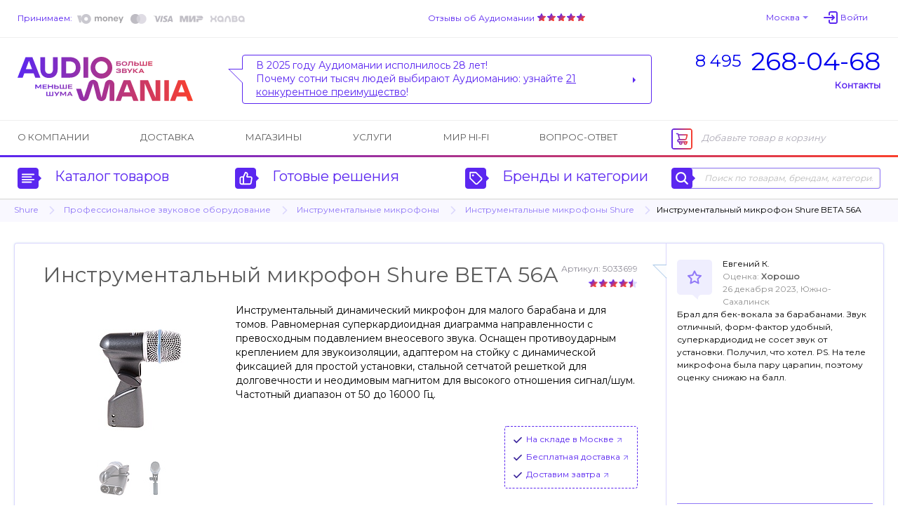

--- FILE ---
content_type: text/html; charset=UTF-8
request_url: https://www.audiomania.ru/instrumentalnyj_mikrofon/shure/shure_beta_56a.html
body_size: 14281
content:
<!DOCTYPE html>
<html>
<head>
	<title>Shure BETA 56A - инструментальный микрофон | Купить в магазине Аудиомания</title>
	<meta name="Description" content="Инструментальный микрофон Shure BETA 56A по цене 17 900 руб. Подробное описание и характеристики модели, отзывы покупателей, тесты, статьи и обзоры на нашем сайте. Доставка по всей России, салоны в Москве. Тел. (495) 268-04-68">
	<meta name="Keywords" content="Shure, BETA, 56A, инструментальный, микрофон, Купить, магазине, Аудиомания, Инструментальный, цене, 17, 900, руб, Подробное, описание, характеристики, модели, отзывы, покупателей, тесты, статьи, обзоры, нашем, сайте, Доставка, всей, России, салоны, Москве">
	<meta name="format-detection" content="telephone=no"/>
	<meta http-equiv="imagetoolbar" content="no"/>
	<meta http-equiv="Content-Type" content="text/html; charset=utf-8"/>
	<link rel="shortcut icon" type="image/x-icon" href="//img.audiomania.ru/favicon.ico"/>
	<link rel="canonical" href="https://www.audiomania.ru/instrumentalnyj_mikrofon/shure/shure_beta_56a.html"/>
	<link rel="alternate" media="only screen and (max-width: 640px)" href="https://m.audiomania.ru/instrumentalnyj_mikrofon/shure/shure_beta_56a.html">
	<link rel="apple-touch-icon" sizes="180x180" href="//img.audiomania.ru/imgs/apple-touch-icon.png">
	<link rel="icon" type="image/png" sizes="192x192" href="//img.audiomania.ru/imgs/android-chrome-192x192.png">
	<link rel="manifest" href="/manifest.json">
	<meta property="og:title" content="Инструментальный микрофон Shure BETA 56A"/>
	<meta property="og:url" content="https://www.audiomania.ru/instrumentalnyj_mikrofon/shure/shure_beta_56a.html"/>
	<meta property="og:site_name" content="Аудиомания - Хороший звук от А до Я"/>
	<meta property="og:type" content="website"/>
	<meta property="og:image" content="https://img.audiomania.ru/pics/goods/big/shure-beta-56a1.jpg"/>
	<link href='https://fonts.googleapis.com/css?family=Montserrat' rel='stylesheet'>
	<link rel="stylesheet" type="text/css" href="//img.audiomania.ru/css/v5/common.css?89"/>
	<link rel="stylesheet" type="text/css" href="//img.audiomania.ru/css/v5/v4.css?167"/>
	<link rel="stylesheet" type="text/css" href="//img.audiomania.ru/css/v5/content/card.css?26"/>
	<link rel="stylesheet" href="//img.audiomania.ru/css/v5/plugins/jquery.fancybox.css?v=2.1.5" media="screen">
	<!--[if IE 7]><link rel="stylesheet" type="text/css" href="//img.audiomania.ru/css/v5/fix/ie7.css?1" /><![endif]-->
	<!--[if IE 8]><link rel="stylesheet" type="text/css" href="//img.audiomania.ru/css/v5/fix/ie8.css" /><![endif]-->
	<!--[if IE 9]><link rel="stylesheet" type="text/css" href="//img.audiomania.ru/css/v5/fix/ie9.css" /><![endif]-->
	<script type="text/javascript" src="//img.audiomania.ru/js/jquery-1.10.2.min.js"></script>
	<script type="text/javascript" src="//img.audiomania.ru/js/plugins/jquery-scrolltofixed-min.js"></script>
	<script type="text/javascript" src="//img.audiomania.ru/js/plugins/jquery.scrollTo.min.js"></script>
	<script type="text/javascript" src="//img.audiomania.ru/js/plugins/jquery.fancybox.pack.js?v=2.1.5"></script>	
	<script type="text/javascript" src="//img.audiomania.ru/js/plugins/slider.js?1"></script>
	<script type="text/javascript" src="//img.audiomania.ru/js/plugins/layout.js?123"></script>
	<script type="text/javascript" src="//img.audiomania.ru/js/plugins/content.js?2"></script>
	<script type="text/javascript" src="//img.audiomania.ru/js/plugins/tooltip.js"></script>
	<script type="text/javascript" src="//img.audiomania.ru/js/plugins/combobox.js"></script>
	<script type="text/javascript" src="//img.audiomania.ru/js/content/v4.js?292"></script>
	<script type="text/javascript" src="//img.audiomania.ru/js/content/card.js"></script>
	<script src="//code.jivo.ru/widget/oMqXEJzRyz" async></script>
	<script type="text/javascript" async src="https://searchcdn2.leadrive.me/c/am2/bundle.js"></script>
	<script type="text/javascript">
	var yaParams = {}; var yaCounter79823 = 1;
	(function(m,e,t,r,i,k,a){m[i]=m[i]||function(){(m[i].a=m[i].a||[]).push(arguments)};
	m[i].l=1*new Date();
	for (var j = 0; j < document.scripts.length; j++) {if (document.scripts[j].src === r) { return; }}
	k=e.createElement(t),a=e.getElementsByTagName(t)[0],k.async=1,k.src=r,a.parentNode.insertBefore(k,a)})
	(window, document, 'script', 'https://mc.yandex.ru/metrika/tag.js', 'ym');
	ym(79823, 'init', { clickmap:true, trackLinks:true, accurateTrackBounce:true, webvisor:true, ecommerce:'dataLayer', params:window.yaParams||{ } });
	</script>
	<script>(function(w,d,s,l,i){w[l]=w[l]||[];w[l].push({'gtm.start':new Date().getTime(),event:'gtm.js'});var f=d.getElementsByTagName(s)[0],j=d.createElement(s),dl=l!='dataLayer'?'&l='+l:'';j.async=true;j.src='https://www.googletagmanager.com/gtm.js?id='+i+dl;f.parentNode.insertBefore(j,f);})(window,document,'script','dataLayer','GTM-WB92P4');</script>
	<script async="true" type="text/javascript" src="//www.gdeslon.ru/landing.js"></script>
	<script>var _am_region_set='2|Москва|false';</script>
</head>
<body>
<noscript><div><img src="//mc.yandex.ru/watch/79823" style="position:absolute;left:-9999px;" /></div></noscript>
<noscript><iframe src="https://www.googletagmanager.com/ns.html?id=GTM-WB92P4" height="0" width="0" style="display:none;visibility:hidden"></iframe></noscript>
	<div id="fixed-menu">
		<div id="fixed-menu-content">
			<div class="layout clearfix">
				<div class="right-side-basket">
					<ul class="align-justify">
						<li class="cart-empty"><span class="icon-cart-empty rounded-angles"></span>Корзина</li>
						<li class="cart-not-empty" style="display:none;">
							<span class="icon-cart-not-empty"></span>
							<b class="basket-sum">0</b> руб.
							<a class="button blue-button-gradient transition-fast" href="https://www.audiomania.ru/shop/view_basket.html">Оформить заказ</a>
						</li>
					</ul>
				</div>
				<div class="left-side-menu">
					<ul class="align-justify">
						<li>
							<a id="fixed-logo" href="/"></a>
							<span id="fixed-phone" class="phone-msk"><a href="tel:84952680468"><sup>8 495</sup><b>268-04-68</b></a></span>
						</li>
						<li><a id="fixed-catalog-categories-link" class="link-blue-invert transition-faster"><span class="icon-catalog-fixed"></span>Каталог</a></li>
						<li><a id="fixed-search-link" class="link-blue-invert transition-faster"><span class="icon-search-fixed"></span>Поиск</a></li>
						<li><a id="user-profile-link" class="link-blue-invert transition-faster" href="https://www.audiomania.ru/shop/my_orders.html"><span class="icon-user-fixed"></span>Мой кабинет</a></li>
											</ul>
				</div>
			</div>
		</div>
		
		<div id="fixed-catalog-categories" class="slide-menu">
			<div class="layout">
				<ul class="slide-menu-items">
				<li class=rt1><a class="rounded-angles transition-faster" href="/hi-fi_akustika/"><span>Акустические системы</span></a></li>
<li class=rt2><a class="rounded-angles transition-faster" href="/usiliteli/"><span>Усилители</span></a></li>
<li class=rt4><a class="rounded-angles transition-faster" href="/cd_proigryvateli_i_transporty/"><span>CD-проигрыватели и транспорты</span></a></li>
<li class=rt15><a class="rounded-angles transition-faster" href="/setevoy_proigryvatel/"><span>Сетевые проигрыватели</span></a></li>
<li class=rt502><a class="rounded-angles transition-faster" href="/vinyl/"><span>Виниловые проигрыватели и аксессуары</span></a></li>
<li class=rt999776><a class="rounded-angles transition-faster" href="/vinilovye_plastinki/"><span>Виниловые пластинки</span></a></li>
<li class=rt999784><a class="rounded-angles transition-faster" href="/vintazhnye_plastinki/"><span>Винтажные виниловые пластинки</span></a></li>
<li class=rt505><a class="rounded-angles transition-faster" href="/aksessuary_dlya_plastinok/"><span>Всё для виниловых пластинок</span></a></li>
<li class=rt999783><a class="rounded-angles transition-faster" href="/stereokomplekty/"><span>Стереокомплекты</span></a></li>
<li class=rt1001><a class="rounded-angles transition-faster" href="/soundbar/"><span>Саундбары</span></a></li>
<li class=rt999777><a class="rounded-angles transition-faster" href="/dac/"><span>Внешние ЦАПы</span></a></li>
<li class=rt999778><a class="rounded-angles transition-faster" href="/portable_speakers/"><span>Портативные колонки и минисистемы</span></a></li>
<li class=rt999779><a class="rounded-angles transition-faster" href="/naushniki/"><span>Наушники</span></a></li>
<li class=rt999781><a class="rounded-angles transition-faster" href="/portable_hifi/"><span>Портативный Hi-Fi</span></a></li>
<li class=rt1000><a class="rounded-angles transition-faster" href="/mediapleer/"><span>Blu-ray и медиаплееры</span></a></li>
<li class=rt504><a class="rounded-angles transition-faster" href="/av_resivery_i_processory/"><span>AV-ресиверы и процессоры</span></a></li>
<li class=rt142><a class="rounded-angles transition-faster" href="/setevye_filtry_i_razvetviteli/"><span>Сетевые фильтры и разветвители</span></a></li>
<li class=rt11><a class="rounded-angles transition-faster" href="/hi-fi_kabeli_i_razemy/"><span>Кабели и разъёмы</span></a></li>
<li class=rt6><a class="rounded-angles transition-faster" href="/stojki_i_kronshtejny/"><span>Стойки и кронштейны</span></a></li>
<li class=rt5><a class="rounded-angles transition-faster" href="/televizory_i_proektory/"><span>Телевизоры, проекторы и экраны</span></a></li>
<li class=rt10><a class="rounded-angles transition-faster" href="/diy_audio/"><span>«Сделай сам»</span></a></li>
<li class=rt30><a class="rounded-angles transition-faster" href="/koncertnoe_oborudovanie/"><span>Профессиональное звуковое оборудование</span></a></li>
<li class=rt32><a class="rounded-angles transition-faster" href="/translyatsionnoe_oborudovanie/"><span>Трансляционное оборудование</span></a></li>
<li class=rt31><a class="rounded-angles transition-faster" href="/studijnoe_oborudovanie/"><span>Студийное оборудование</span></a></li>
<li class=rt26><a class="rounded-angles transition-faster" href="/zvuk_dlya_striminga_i_blogerov/"><span>Звуковое оборудование для стриминга и блогеров</span></a></li>
<li class=rt33><a class="rounded-angles transition-faster" href="/mikrofony_i_radiosistemy/"><span>Микрофоны и радиосистемы</span></a></li>
<li class=rt34><a class="rounded-angles transition-faster" href="/aksessuary_dlya_pro_audio/"><span>Коммутация и запчасти для профессионального аудио</span></a></li>
<li class=rt20><a class="rounded-angles transition-faster" href="/gitary/"><span>Гитары и гитарное оборудование</span></a></li>
<li class=rt21><a class="rounded-angles transition-faster" href="/klavishnye_instrumenty/"><span>Клавишные и язычковые инструменты</span></a></li>
<li class=rt25><a class="rounded-angles transition-faster" href="/prochie_muzykalnye_instrumenty/"><span>Прочие музыкальные инструменты</span></a></li>
<li class=rt800><a class="rounded-angles transition-faster" href="/suveniry-podarki/"><span>Подарки для любителей музыки</span></a></li>
<li class=rt2000><a class="rounded-angles transition-faster" href="/shop/discount.html"><span>Скидки и акции</span></a></li>
				</ul>
				<div class="clear"></div>
			</div>
		</div>
		<div id="fixed-search" class="slide-menu">
			<div class="layout">
				<form id="search_fixed" action="/search/" method="get">
					<div class="form-block">
						<label>Поиск по товарам, брендам, категориям:</label>
						<div class="catalog-search rounded-angles transition-faster">
							<input id="autocomplete_fix" type="text" class="rounded-angles icon-search-field-fixed" name="sq" placeholder="" />
						</div>
					</div>
					<div class="form-block">
						<input type="submit" class="rounded-angles form-block transition-faster" value="Найти">
					</div>
				</form>
				<div class="clear"></div>
			</div>
		</div>
		<div id="fixed-consultant" class="slide-menu"></div>
		<div class="block-shadow"></div>
	</div>	
	<div id="header">
		<div id="header-top">
			<div class="layout">
				<div id="header-pay">
					<a class="link-blue-light" href="/content/how_to_buy.html#3">Принимаем:</a>
					 
					<img src="//img.audiomania.ru/img/v5/payment-types-v2.png" title="Доступные способы оплаты">
									</div>
				<div id="header-user">
					<div class="drop-down" id="header-city-menu">
						<a class="drop-down-header link-blue-light arrow arrow-size-small-after arrow-blue-light-after arrow-blue-light-top-after arrow-blue-top-after-over transition-faster">Москва</a>
					</div>
						<input type=hidden id=auth-anticache value='a8d1'><a class="absCenterPopUp js-login-form header-user-profile transition-faster"><span class="link-blue-light transition-faster">Войти</span></a>				</div>
				<div id="header-yandex-reviews">
					<a class="link-blue-light" href="/responses/">Отзывы об Аудиомании</a>
					<a href="/responses/"><div class="responses-stars"></div></a>				</div>
				<div class="clear"></div>
			</div>
		</div>
		
				<div id="header-info">
			<div class="layout">
				<a href="/" id="header-info-logo"></a>
				<div id="header-info-phones">
					<div><a href="tel:84952680468"><sup>8 495</sup><span>268-04-68</span></a></div>
										<span class="link-blue to-contact-page transition-faster">Контакты</span>
				</div>
				<div id="header-info-reviews">
					<div class="arrow rounded-angles">
						<span>В 2025 году Аудиомании исполнилось 28 лет!<br>
Почему сотни тысяч людей выбирают Аудиоманию: узнайте <u>21 конкурентное преимущество</u>!</span>
												<a class="arrow arrow-size-small-after arrow-blue-after arrow-blue-left-after" href="/1"></a>
											</div>
				</div>
				<div class="clear"></div>
			</div>
		</div>
		
		<div id="header-menu">
			<div class="layout clearfix">
				<div class="right-side-basket">
					<ul class="align-justify">
						<li class="cart-empty"><span class="icon-cart-empty rounded-angles"></span>Добавьте товар в корзину</li>
						<li class="cart-not-empty" style="display:none;">
							<span class="icon-cart-not-empty"></span>
							<b class="basket-sum">0</b> руб.
							<a class="button blue-button-gradient button-auto-30 transition-fast" href="https://www.audiomania.ru/shop/view_basket.html">Оформить заказ</a>
						</li>
					</ul>
				</div>
				<div class="left-side-menu">
					<ul class="align-justify">
						<li><a class="transition-faster" href="/content/art-1.html">О компании</a></li>
						<li><a class="transition-faster" href="/content/how_to_buy.html#4">Доставка</a></li>
												<li><a class="transition-faster" href="/contact/">Магазины</a></li>
						<li><a class="transition-faster" href="/install/">Услуги</a></li>
						<li><a class="transition-faster" href="/mirhifi/">Мир Hi-Fi</a></li>
						<li><a class="transition-faster" href="/faq/">Вопрос-ответ</a></li>
											</ul>
				</div>
			</div>
		</div>
		
		<div id="header-catalog">
			<div class="layout">
				<a id="header-catalog-categories-link" class="link-blue transition-faster" href="#">
					<span class="rounded-angles blue-icon icon-catalog arrow arrow-size-small-after arrow-blue-left-after">
						<span class="rounded-angles grey-icon-over arrow arrow-size-small-after arrow-grey-left-after arrow-size-middle-before arrow-white-before arrow-white-top-before transition-faster"></span>
					</span>
					Каталог товаров
				</a>
				<a id="header-ready-solutions-link" class="link-blue transition-faster" href="#">
					<span class="rounded-angles blue-icon icon-ready-solutions arrow arrow-size-small-after arrow-blue-left-after">
						<span class="rounded-angles grey-icon-over arrow arrow-size-small-after arrow-grey-left-after arrow-size-middle-before arrow-white-before arrow-white-top-before transition-faster"></span>
					</span>
					Готовые решения
				</a>
				<a id="header-catalog-by-brands-link" class="link-blue transition-faster" href="#">
					<span class="rounded-angles blue-icon icon-catalog-by-brands arrow arrow-size-small-after arrow-blue-left-after">
						<span class="rounded-angles grey-icon-over arrow arrow-size-small-after arrow-grey-left-after arrow-size-middle-before arrow-white-before arrow-white-top-before transition-faster"></span>
					</span>
					Бренды и категории
				</a>
				<div class="catalog-search rounded-angles transition-faster">
					<form id="search_top" action="/search/" method="get">
						<span class="rounded-angles blue-icon blue-icon-click icon-search arrow arrow-size-small-after arrow-blue-left-after button-search"><input type="submit" value="" /></span>
						<input type="text" id="autocomplete" class="rounded-angles" name="sq" placeholder="Поиск по товарам, брендам, категориям" />
					</form>
				</div>
				<div class="clear"></div>
			</div>
		</div>
		<div class="block-shadow"></div>
		<div id="header-catalog-categories" class="slide-menu">
			<div class="layout">
				<ul class="slide-menu-items">
					<li class=rt1><a class="rounded-angles transition-faster" href="/hi-fi_akustika/"><span>Акустические системы</span></a></li>
<li class=rt2><a class="rounded-angles transition-faster" href="/usiliteli/"><span>Усилители</span></a></li>
<li class=rt4><a class="rounded-angles transition-faster" href="/cd_proigryvateli_i_transporty/"><span>CD-проигрыватели и транспорты</span></a></li>
<li class=rt15><a class="rounded-angles transition-faster" href="/setevoy_proigryvatel/"><span>Сетевые проигрыватели</span></a></li>
<li class=rt502><a class="rounded-angles transition-faster" href="/vinyl/"><span>Виниловые проигрыватели и аксессуары</span></a></li>
<li class=rt999776><a class="rounded-angles transition-faster" href="/vinilovye_plastinki/"><span>Виниловые пластинки</span></a></li>
<li class=rt999784><a class="rounded-angles transition-faster" href="/vintazhnye_plastinki/"><span>Винтажные виниловые пластинки</span></a></li>
<li class=rt505><a class="rounded-angles transition-faster" href="/aksessuary_dlya_plastinok/"><span>Всё для виниловых пластинок</span></a></li>
<li class=rt999783><a class="rounded-angles transition-faster" href="/stereokomplekty/"><span>Стереокомплекты</span></a></li>
<li class=rt1001><a class="rounded-angles transition-faster" href="/soundbar/"><span>Саундбары</span></a></li>
<li class=rt999777><a class="rounded-angles transition-faster" href="/dac/"><span>Внешние ЦАПы</span></a></li>
<li class=rt999778><a class="rounded-angles transition-faster" href="/portable_speakers/"><span>Портативные колонки и минисистемы</span></a></li>
<li class=rt999779><a class="rounded-angles transition-faster" href="/naushniki/"><span>Наушники</span></a></li>
<li class=rt999781><a class="rounded-angles transition-faster" href="/portable_hifi/"><span>Портативный Hi-Fi</span></a></li>
<li class=rt1000><a class="rounded-angles transition-faster" href="/mediapleer/"><span>Blu-ray и медиаплееры</span></a></li>
<li class=rt504><a class="rounded-angles transition-faster" href="/av_resivery_i_processory/"><span>AV-ресиверы и процессоры</span></a></li>
<li class=rt142><a class="rounded-angles transition-faster" href="/setevye_filtry_i_razvetviteli/"><span>Сетевые фильтры и разветвители</span></a></li>
<li class=rt11><a class="rounded-angles transition-faster" href="/hi-fi_kabeli_i_razemy/"><span>Кабели и разъёмы</span></a></li>
<li class=rt6><a class="rounded-angles transition-faster" href="/stojki_i_kronshtejny/"><span>Стойки и кронштейны</span></a></li>
<li class=rt5><a class="rounded-angles transition-faster" href="/televizory_i_proektory/"><span>Телевизоры, проекторы и экраны</span></a></li>
<li class=rt10><a class="rounded-angles transition-faster" href="/diy_audio/"><span>«Сделай сам»</span></a></li>
<li class=rt30><a class="rounded-angles transition-faster" href="/koncertnoe_oborudovanie/"><span>Профессиональное звуковое оборудование</span></a></li>
<li class=rt32><a class="rounded-angles transition-faster" href="/translyatsionnoe_oborudovanie/"><span>Трансляционное оборудование</span></a></li>
<li class=rt31><a class="rounded-angles transition-faster" href="/studijnoe_oborudovanie/"><span>Студийное оборудование</span></a></li>
<li class=rt26><a class="rounded-angles transition-faster" href="/zvuk_dlya_striminga_i_blogerov/"><span>Звуковое оборудование для стриминга и блогеров</span></a></li>
<li class=rt33><a class="rounded-angles transition-faster" href="/mikrofony_i_radiosistemy/"><span>Микрофоны и радиосистемы</span></a></li>
<li class=rt34><a class="rounded-angles transition-faster" href="/aksessuary_dlya_pro_audio/"><span>Коммутация и запчасти для профессионального аудио</span></a></li>
<li class=rt20><a class="rounded-angles transition-faster" href="/gitary/"><span>Гитары и гитарное оборудование</span></a></li>
<li class=rt21><a class="rounded-angles transition-faster" href="/klavishnye_instrumenty/"><span>Клавишные и язычковые инструменты</span></a></li>
<li class=rt25><a class="rounded-angles transition-faster" href="/prochie_muzykalnye_instrumenty/"><span>Прочие музыкальные инструменты</span></a></li>
<li class=rt800><a class="rounded-angles transition-faster" href="/suveniry-podarki/"><span>Подарки для любителей музыки</span></a></li>
<li class=rt2000><a class="rounded-angles transition-faster" href="/shop/discount.html"><span>Скидки и акции</span></a></li>
				</ul>
				<div class="clear"></div>
			</div>
		</div>
		<div id="header-ready-solutions" class="slide-menu">
			<div class="layout">
				<ul class="slide-menu-items">
				<li class=rd1><a class="rounded-angles transition-faster" href="/ready/home_theatre.html"><span>Домашний кинотеатр</span></a></li><li class=rd5><a class="rounded-angles transition-faster" href="/ready/stereo.html"><span>Стереосистемы <nobr>для дома</nobr></span></a></li><li class=rd3><a class="rounded-angles transition-faster" href="/ready/hifi_for_computer.html"><span>Hi-Fi звук с компьютера</span></a></li><li class=rd4><a class="rounded-angles transition-faster" href="/ready/hifi_from_smartphone.html"><span>Hi-Fi звук со смартфона</span></a></li><li class=rd10><a class="rounded-angles transition-faster" href="/ready/wireless_music.html"><span>Музыка без проводов</span></a></li><li class=rd6><a class="rounded-angles transition-faster" href="/ready/inwall_allweather.html"><span>Встраиваемые и уличные решения</span></a></li><li class=rd8><a class="rounded-angles transition-faster" href="/ready/design_solutions.html"><span>Дизайнерские решения</span></a></li><li class=rd9><a class="rounded-angles transition-faster" href="/ready/club_bar_restaraunt.html"><span>Звук для ресторана, клуба, бара</span></a></li>								<li class=rt999783><a class="rounded-angles transition-faster" href="/stereokomplekty/"><span>Стереокомплекты</span></a></li>
				<li class=rt100><a class="rounded-angles transition-faster" href="/shop/cat-100.html"><span>Профессиональное аудио</span></a></li>
				<li class=rt999782><a class="rounded-angles transition-faster" href="/muzykalnye_intrumenty/"><span>Музыкальные инструменты и аппаратура</span></a></li>
				</ul>
				<div class="clear"></div>
			</div>
		</div>
		<div id="header-catalog-by-brands" class="slide-menu">
			<div class="layout">
				<form class="default-form" action="" method="post">
					<div class="form-block">
						<label for="products-list">Тип товара:
							<select multiple class="combobox" name="product" id="products-list"><option value=''>Любой</option></select>
						</label>
					</div>
					<a href="#" class="form-block invert-button icon-invert"></a>
					<div class="form-block">
						<label for="brands-list"><span>Бренд:</span>
							<select multiple class="combobox" name="brand" id="brands-list"><option value=''>Любой</option></select>
						</label>
					</div>
					<button class="form-block light-blue-button-gradient rounded-angles transition-faster" type="submit">Выберите</button>
				</form>
				<div class="clear"></div>
			</div>
		</div>
		<div id="header-consultant" class="slide-menu"></div>
				
	
	<div class="block-bread-crumbs2"><div class="layout"><ul class="clearfix"><li><a href="/shop/shure.html" class="link-blue-light transition-fast">Shure</a><li class="root"><a href="/koncertnoe_oborudovanie/" class="link-blue-light transition-fast">Профессиональное звуковое оборудование</a><li><a href="/instrumentalnyj_mikrofon/" class="link-blue-light transition-fast">Инструментальные микрофоны</a><li><a href="/instrumentalnyj_mikrofon/shure/" class="link-blue-light transition-fast">Инструментальные микрофоны Shure</a><li class="active">Инструментальный микрофон Shure BETA 56A</li></ul></div></div>	
	</div>
	<div class="layout">
	<div id="content" itemscope itemtype="http://schema.org/Product"><input type=hidden class=ym_detail_products value='5033699||Инструментальный микрофон Shure BETA 56A||Shure{332}||Профессиональное звуковое оборудование{30}/Инструментальные микрофоны{100219}||17900.00'>
			<div class="block-goods-card-v3 clearfix">
				<div class="goods-item am-item-card" id="group_383996">
					<div class="top-line clearfix">
						<div class="item-name-head3"><h1 itemprop="name">Инструментальный микрофон Shure BETA 56A</h1></div>
						<meta itemprop="description" content="Инструментальный динамический микрофон для малого барабана и для томов. Равномерная суперкардиоидная диаграмма направленности с превосходным подавлением внеосевого звука. Оснащен противоударным креплением для звукоизоляции, адаптером на стойку с динамической фиксацией для простой установки, стальной сетчатой решеткой для долговечности и неодимовым магнитом для высокого отношения сигнал/шум. Частотный диапазон от 50 до 16000 Гц."/><meta itemprop="brand" content="Shure"/><div class="item-additional-info"><span data-real-pid="5033699" name="pa_234273" class="sku">Артикул: 5033699</span><span title="На основании 1 мнения и 1 отзыва" class="rating rating-group-stars rating-9"></span></div>					</div>
					
					<div class="clearfix">
						<div class="block-am-images">
							<div class="goods-big-image2">
								<a class="fancybox" rel="group" title="Инструментальный микрофон Shure BETA 56A" href="//img.audiomania.ru/pics/goods/original/s/shure-beta-56a1.jpg"><img itemprop="image" src="//img.audiomania.ru/pics/goods/200/s/shure-beta-56a1.jpg" alt="Инструментальный микрофон Shure BETA 56A"></a></div><div class="goods-tumbs-images"><div class="goods-thumbs-item2 transition-fast"><a class="fancybox" rel="group" title="Инструментальный микрофон Shure BETA 56A" href="//img.audiomania.ru/pics/goods/original/s/shure-beta-56a2.jpg"><img src="//img.audiomania.ru/pics/goods/50/s/shure-beta-56a2.jpg" alt="Инструментальный микрофон Shure BETA 56A"></a></div>
<div class="goods-thumbs-item2 transition-fast"><a class="fancybox" rel="group" title="Инструментальный микрофон Shure BETA 56A" href="//img.audiomania.ru/pics/goods/big/shure-beta-56a3.jpg"><img src="//img.audiomania.ru/pics/goods/50/s/shure-beta-56a3.jpg" alt="Инструментальный микрофон Shure BETA 56A"></a></div></div></div><div class="block-goods-short-description2" itemprop="offers" itemscope itemtype="http://schema.org/Offer"><meta itemprop="priceCurrency" content="RUB"/><meta itemprop="itemCondition" itemtype="http://schema.org/OfferItemCondition" content="http://schema.org/NewCondition"/><div class="goods-short-description"><div class="d">Инструментальный динамический микрофон для малого барабана и для томов. Равномерная суперкардиоидная диаграмма направленности с превосходным подавлением внеосевого звука. Оснащен противоударным креплением для звукоизоляции, адаптером на стойку с динамической фиксацией для простой установки, стальной сетчатой решеткой для долговечности и неодимовым магнитом для высокого отношения сигнал/шум. Частотный диапазон от 50 до 16000 Гц.</div></div><div class="goods-item-options clearfix"><div class="block-goods-options main"></div><div class="block-goods-options additional"><div class="goods-item-option"><div><a name="_5033699" class="absCenterPopUp js-sklad-info link-blue with-arrow-after-light popup"><link itemprop="availability" href="http://schema.org/InStock" />На складе в Москве</a></div></div><div class="goods-item-option"><div class="drop-down"><a name="msk_free_delivery" class="absCenterPopUp js-help drop-down-header link-blue with-arrow-after-light transition-faster">Бесплатная доставка</a></div></div><div class="goods-item-option js-delivery-option"><div class="drop-down"><a name="_5033699" class="absCenterPopUp js-delivery-time drop-down-header link-blue with-arrow-after-light transition-faster">Доставим завтра</a></div></div></div><div class="block-goods-options best-price-block"><a name="_5033699" class="absCenterPopUp js-best-price drop-down-header link-blue transition-faster">Нашли дешевле? Снизим цену!</a></div></div><div class="goods-item-price2">								
								<div class="infopricev2 x1"><span class="striked">21 000 руб.</span><span class="special-price">Цена по акции</span><span class="price-v3 price-sale">17 900</span> <span class="price-suffix price-sale">руб.</span> <span class="type">/ штука</span><meta itemprop="price" content="17900.00"/></div>
							</div>
							
							<div class="buttons"><div class="item-v2"><a name="_5033699" class="absCenterPopUp js-add-to-basket g-id-383996 blue-button-gradient button-140-50 button transition-fast"><span class="cart-v5">Купить</span></a></div>							</div>
												</div>
					</div>
				</div>
				
				<div class="block-card-review"><div class="card-review-item double-size">
							<div class="card-review-user-image"><img src="/img/v5/icon-bubble.png" style="width:50px;" alt=""></div>
							<div class="card-review-user-info">
								<span class="review-user-name">Евгений К.</span><span class="review-user-rating">Оценка: <strong>Хорошо</strong></span><span class="review-user-info">26 декабря 2023, Южно-Сахалинск</span>
							</div>
							<div class="card-review-text clear">Брал для бек-вокала за барабанами. Звук отличный, форм-фактор удобный, суперкардиодид не сосет звук от установки. Получил, что хотел. 

PS. На теле микрофона была пару царапин, поэтому оценку снижаю на балл.</div>
						</div></div>			</div>

						
			<div id="col-right-2-right">
			<div class="block block-dealer-sert"><h2 class="h1-block-header">Сертификат дилера</h2><div class="clearfix"><div class="item-v2 transition-faster"><a href="//img.audiomania.ru/pics/sert/big/shure.jpg" class="fancybox" title="Сертификат дилера Shure"><img src="//img.audiomania.ru/pics/sert/preview/shure.jpg" alt="Сертификат дилера Shure"></a><br>Аудиомания &#151; авторизованный дилер Shure</div></div></div><div class="block block-accessories"><h2 class="h1-block-header">Аксессуары</h2><div class="block-item"><div class="clearfix"><div class="item-v2 transition-faster"><div class="item-img"><a href="/mic_cable/bespeco/bespeco_xcmb_xlr-xlr.html#74532"><img src="//img.audiomania.ru/pics/goods/bespeco_xcmb_xlr-xlr1.jpg" alt="Кабель микрофонный Bespeco XCMB100 (XLR-XLR) 1 m"></a></div><div class="item-name2"><a href="/mic_cable/bespeco/bespeco_xcmb_xlr-xlr.html#74532"><span class="link-blue-invert transition-faster">Кабель микрофонный Bespeco XCMB100 (XLR-XLR) 1 m</span></a></div><div class="item-cost">1 040 руб.</div><div class="buttons"><input type="submit" name="_74532" class="absCenterPopUp js-add-to-basket g-id-448081 light-blue-button-gradient rounded-angles" value="В корзину"></div></div><div class="item-v2 transition-faster"><div class="item-img"><a href="/mic_cable/bespeco/bespeco_xcmb_xlr-xlr.html#74535"><img src="//img.audiomania.ru/pics/goods/bespeco_xcmb_xlr-xlr1.jpg" alt="Кабель микрофонный Bespeco XCMB450 (XLR-XLR) 4.5 m"></a></div><div class="item-name2"><a href="/mic_cable/bespeco/bespeco_xcmb_xlr-xlr.html#74535"><span class="link-blue-invert transition-faster">Кабель микрофонный Bespeco XCMB450 (XLR-XLR) 4.5 m</span></a></div><div class="item-cost">1 580 руб.</div><div class="buttons"><input type="submit" name="_74535" class="absCenterPopUp js-add-to-basket g-id-448081 light-blue-button-gradient rounded-angles" value="В корзину"></div></div><div class="item-v2 transition-faster"><div class="item-img"><a href="/mic_cable/bespeco/bespeco_ncmb.html#74374"><img src="//img.audiomania.ru/pics/goods/bespeco_ncmb_xlr-xlr1.jpg" alt="Кабель микрофонный Bespeco NCMB300 (XLR-XLR) 3 m"></a></div><div class="item-name2"><a href="/mic_cable/bespeco/bespeco_ncmb.html#74374"><span class="link-blue-invert transition-faster">Кабель микрофонный Bespeco NCMB300 (XLR-XLR) 3 m</span></a></div><div class="item-cost">2 920 руб.</div><div class="buttons"><input type="submit" name="_74374" class="absCenterPopUp js-add-to-basket g-id-447987 light-blue-button-gradient rounded-angles" value="В корзину"></div></div><div class="item-v2 transition-faster"><div class="item-img"><a href="/mic_cable/bespeco/bespeco_ncmb.html#74375"><img src="//img.audiomania.ru/pics/goods/bespeco_ncmb_xlr-xlr1.jpg" alt="Кабель микрофонный Bespeco NCMB450 (XLR-XLR) 4.5 m"></a></div><div class="item-name2"><a href="/mic_cable/bespeco/bespeco_ncmb.html#74375"><span class="link-blue-invert transition-faster">Кабель микрофонный Bespeco NCMB450 (XLR-XLR) 4.5 m</span></a></div><div class="item-cost">3 120 руб.</div><div class="buttons"><input type="submit" name="_74375" class="absCenterPopUp js-add-to-basket g-id-447987 light-blue-button-gradient rounded-angles" value="В корзину"></div></div></div></div></div><div class="block block-recommend block-box"><h2 class="h1-block-header block-header-right">Рекомендуем</h2><a class="block-item transition-faster" href="/mic_cable/"><span class="transition-faster">Кабели микрофонные</span>87</a><a class="block-item transition-faster" href="/xlr_connector/"><span class="transition-faster">Разъемы XLR</span>63</a><a class="block-item transition-faster" href="/jack_connector/"><span class="transition-faster">Разъемы Jack</span>41</a><a class="block-item transition-faster" href="/bulk_mic_cable/"><span class="transition-faster">Кабели микрофонные в нарезку</span>31</a><a class="block-item transition-faster" href="/mikrofonnaya_stojka/"><span class="transition-faster">Микрофонные стойки</span>66</a></div><div class="block block-aboutbrand"><h2 class="h1-block-header top-padding">О бренде</h2><div><div class="image-holder"><a href="/shop/shure.html" title="Shure"><img src="//img.audiomania.ru/image/brands/shure.jpg" alt="Shure"></a></div><p>25 апреля 1925 года Sidney N. Shure основал Shure Radio Company – компанию одного человека, продающую наборы радиокомпонентов. Успех сопутствует ему и уже через 3 года в фирме числится 75 сотрудников.

1929 год. В США наступает Великая Депрессия, рынок радиокомпонентов стремительно рушится, на смену приходят готовые радиоприёмники. Компания Shure становится эксклюзивным дистрибьютором небольшого производителя микрофонов.

В 1932 году компания Shure сама становится производителем микрофонов, на тот момент в США, включая Shure, микрофоны производят всего 4 фирмы.  

В 1936 году компания Shure получает свой первый патент на систему крепления микрофонов.</p><a class="block-item transition-faster" href="/shop/shure.html"><span class="transition-faster">Подробнее о бренде Shure</span></a><a class="block-item transition-faster" href="/reviews/shure.html"><span class="transition-faster">Обзоры товаров под маркой Shure (4)</span></a><a class="block-item transition-faster" href="http://www.shure.com/" target="_blank"><span class="transition-faster">Официальный сайт Shure<br><strong>www.shure.com</strong></span></a><div class="block-item transition-faster">Аудиомания &#151; авторизованный дилер <nobr>Shure</nobr></div></div></div><div class="block block-recommend tags-on-group"><h2 class="h1-block-header block-header-right">Теги</h2><div class="rounded-angles"><a class="block-item block-item-2row transition-faster" href="/tag/dinamicheskie_instrumentalnie_mikrofoni/"><span class="transition-faster">Динамические инструментальные микрофоны</span>15</a><a class="block-item block-item-2row transition-faster" href="/tag/instrumentalnie_mikrofoni_dlya_zapisi_perkussii/"><span class="transition-faster">Инструментальные микрофоны для записи перкуссии</span>21</a><a class="block-item block-item-2row transition-faster" href="/tag/instrumentalnie_mikrofoni_dlya_zapisi_udarnih/"><span class="transition-faster">Инструментальные микрофоны для записи ударных</span>30</a><a class="block-item block-item-2row transition-faster" href="/tag/mikrofoni_dlya_gitarnih_kombousiliteley/"><span class="transition-faster">Микрофоны для гитарных комбоусилителей</span>10</a><a class="block-item transition-faster" href="/tag/mikrofoni_dlya_podzvuchki_barabanov/"><span class="transition-faster">Микрофоны для подзвучки барабанов</span>21</a><a class="block-item transition-faster" href="/tag/mikrofoni_dlya_studiy_zvukozapisi/"><span class="transition-faster">Микрофоны для студий звукозаписи</span>65</a><a class="block-item block-item-2row transition-faster" href="/tag/studiynie_instrumentalnie_mikrofoni/"><span class="transition-faster">Студийные инструментальные микрофоны</span>18</a><a class="block-item block-item-2row transition-faster" href="/tag/superkadioidnie_instrumentalnie_mikrofoni/"><span class="transition-faster">Суперкадиоидные инструментальные микрофоны</span>9</a></div></div><div class="block block-print-version"><a rel="nofollow" href="/print/instrumentalnyj_mikrofon/shure/shure_beta_56a.html"><span class="link-blue-light">напечатать данную страницу</span></a></div></div><div id="col-right-2-center"><div class="block-tabs"><div class="tabs"><ul><li class="active"><a class="link-blue-invert" data-tabsId="tabs-1">Описание</a></li><li><a class="link-blue-invert" data-tabsId="tabs-2">Отзывы <span>1</span></a></li><li><a class="link-blue-invert" data-tabsId="tabs-4">Доставка и оплата</a></li><li><a class="link-blue-invert" data-tabsId="tabs-5">Возврат и обмен</a></li></ul></div><div class="tabs-items" id="tabs-1"><div class="block-tabs-item product-description"><h2>Описание инструментального микрофона Shure BETA 56A</h2>
<p align=justify>Специально разработан для ударных и других музыкальных инструментов, компактный дизайн и возможность регулирования положения динамического микрофона Beta 56, делает его в своей области идеальным. Особый частотный диапазон обеспечивает отличное воспроизведение инструментов. Устойчивые суперкардиоидные характеристики позволяют достигнуть отличной изоляции от посторонних шумов и обратной связи. Легко регулируемое крепление, поглощающее случайные удары. Частотный диапазон: от 50 до 16.000 Гц.</p>
<p align=justify>Модель BETA 56 фирмы Shure представляет собой компактный суперкардиоидный динамический микрофон, разработанный для профессионального использования в концертных и студийных условиях. Суперкардиоидная диаграмма направленности во всем рабочем диапазоне частот обеспечивает защиту от паразитной обратной связи и источников внешних помех.</p>
<p align=justify>Встроенный держатель с разъемом XLR упрощает установку и фиксирует микрофон в необходимом положении, даже при резких ударах барабанной палочкой. К типовым применениям микрофона BETA 56 относятся озвучивание и запись том-томов, перкуссионных инструментов, гитарных комбиков, духовых и рожковых инструментов.</p>
<p align=justify>Характеристики:</p>
<p align=justify>• форма частотной характеристики, наиболее подходящая для записи барабанов, инструментов через усилители и рожковых музыкальных инструментов</p>
<p align=justify>• встроенный держатель с разъемом XLR</p>
<p align=justify>• головка с суперкардиоидной диаграммой направленности обеспечивает защиту от паразитной обратной связи и посторонних</p>
<p align=justify>помех</p>
<p align=justify>• компактный дизайн</p>
<p align=justify>• прочная стальная сетка</p>
<p align=justify>• неодимовый магнит для высокого соотношения</p>
<p align=justify>сигнал/шум</p>
<p align=justify>• малая зависимость от сопротивления нагрузки</p>
<p align=justify>• противоударная пневматическая система крепления, уменьшающая проникновение в звуковой тракт механических шумов и вибраций</p><hr class="separator"><h2>Характеристики инструментального микрофона Shure BETA 56A</h2><table class=base-table><tr><td class=tech-name colspan=2><b>Общие данные</b></td></tr><tr><td>Тип</td><td class=tech-data>Динамический суперкардиоидный инструментальный микрофон</td></tr><tr><td class=tech-name>Диаграмма направленности</td><td class=tech-data>Суперкардиоидная, с круговой симметрией относительно оси микрофона</td></tr><tr><td class=tech-name>Уровень сигнала на выходе</td><td class=tech-data>(на частоте 1000 Hz)</td></tr><tr><td class=tech-name>Напряжение при разомкнутой схеме</td><td class=tech-data>–71 dB* (0.28 mV)</td></tr><tr><td class=tech-name>Мощность</td><td class=tech-data>–51.6 dB**</td></tr><tr><td>-</td><td class=tech-data>*0 dB = 1 v/µbar</td></tr><tr><td>-</td><td class=tech-data>**0 dB = 1 µw/10 mbar</td></tr><tr><td class=tech-name>Выходное сопротивление</td><td class=tech-data>Расчетное 150 Ohm (реально 290 Ohm), при низкоомном сопротивлении микрофонного входа</td></tr><tr><td class=tech-name>Полярность</td><td class=tech-data>Давление на диафрагму в прямом направлении приводит к возникновению положительного напряжения на контакте 2 по отношению к контакту 3 выходного разъема микрофона.</td></tr><tr><td class=tech-name>Разъем</td><td class=tech-data>3-контактный XLR</td></tr><tr><td class=tech-name>Корпус</td><td class=tech-data>Металлическая эмалированная конструкция с прочной стальной сеткой</td></tr><tr><td class=tech-name>Держатель</td><td class=tech-data>Сборный, блокирующийся, с регулировкой наклона в 180°, со стандартной 5/8”-27 резьбой</td></tr><tr><td class=tech-name>Вес</td><td class=tech-data>468 гр.</td></tr><tr><td class=tech-name>Комплектность</td><td class=tech-data>Футляр,держатель микрофона с резьбой 5/8” - 3/8” (Euro)</td></tr><tr><td class=tech-name>Габариты в заводской упаковке</td><td class=tech-data>0.26 x 0.13 x 0.07 м.</td></tr><tr><td class=tech-name>Вес</td><td class=tech-data>0.60 кг.</td></tr><tr><td class=tech-name>Гарантия</td><td class=tech-data>12 месяцев</td></tr>
</table><hr class="separator"><div class="tabs-static"><ul><li class="active"><span style="max-height:46px;overflow:hidden;">Обсуждение инструментального микрофона Shure BETA 56A</span></li></ul></div><div class='no-comments-now'>Комментариев пока нет. Станьте первым!</div><div class="caption">Написать свой комментарий</div><div class="default-form add-comment"><form action="/" method="post"><input type="hidden" name="add-comment-page-type" value="group"><input type="hidden" name="add-comment-page-id" value="383996"><input type="hidden" name="add-comment-reply-to" class="js-add-comment-reply-to" value=""><div class="reply_to_text hidden"></div><div class="form-fields"><label class="transition-faster"><span>Имя:</span><input type="text" class="rounded-angles js-add-comment-name" name="add-comment-name" value=""></label><label class="transition-faster"><span>E-mail <span class="gray">(не публикуется на сайте)</span>:</span><input type="text" class="rounded-angles js-add-comment-email" name="add-comment-email" value=""></label><label class="transition-faster"><span>Тема <span class="gray">(не обязательно)</span>:</span><input type="text" class="rounded-angles js-add-comment-subject" name="add-comment-subject"></label><label class="textarea"><span>Задайте вопрос или оставьте комментарий:</span><textarea class="rounded-angles js-add-comment-text" name="add-comment-text"></textarea></label></div><div class="oferta-confirm clearfix"><label class="not-selectable">Нажимая на кнопку &laquo;Опубликовать комментарий&raquo; я соглашаюсь на обработку моих персональных данных, с <a target="_blank" href="/content/print-1141.html">условиями использования сайта</a> и безусловно соглашаюсь с <a target="_blank" href="/content/print-2307.html">офертой</a></label></div><div class="is_error"></div><div class="buttons"><input type="submit" class="rounded-angles light-blue-button-gradient transition-faster add-comment-submit" value="Опубликовать комментарий"></div></form></div><div class="description-disclaimer">Производитель оставляет за собой право изменить внешний вид, комплектацию или параметры товара, не влияющие на его потребительские свойства.<br>Если вы заметили на нашем сайте неточность в описании или характеристиках товара, пожалуйста, <a href="/contact/" class="link-blue-light">свяжитесь с нами</a>.</div>						</div>
					</div>
					
										
					<div class="tabs-items hidden" id="tabs-2">
						<div class="block-tabs-item">
							<h2>Отзывы об инструментальном микрофоне Shure BETA 56A</h2>
							<p class="position-description">Данный отзыв написан <strong>реальным покупателем</strong> инструментального микрофона Shure BETA 56A в нашем магазине. Мы не публикуем фамилию клиента из соображений сохранности персональных данных. Покупая у нас тот или иной товар, вы также имеете возможность добавить свой отзыв.</p>
							
							<div class="block-discussion thin-border">
								<div class="block-dialog-items">
								
																	<div class="dialog-item whith-user-image">
										<div class="discussion-user-image"><img src="/img/v5/icon-bubble.png" style="width:50px;" alt=""></div>
										<div class="discussion-top-line">
											<div class="discussion-date">Южно-Сахалинск, 26 декабря 2023</div>
											<div class="discussion-user-name"><b>Евгений К.</b>
											 <span class="rating rating-mlr rating-8"></span> Хорошо</div>
										</div>
										<div class="discussion-text">Брал для бек-вокала за барабанами. Звук отличный, форм-фактор удобный, суперкардиодид не сосет звук от установки. Получил, что хотел. 

PS. На теле микрофона была пару царапин, поэтому оценку снижаю на балл.</div>
									</div>
								
								</div>
							</div>
							<p class='position-description'><span itemprop="aggregateRating" itemscope itemtype="http://schema.org/AggregateRating">Рассчитанный рейтинг инструментального микрофона Shure BETA 56A: <span itemprop="ratingValue">4.50</span> из 5.00, основан на 1 оценке покупателя без отзыва и 1 оценке покупателя, написавшего отзыв (суммарно <meta itemprop="reviewCount" content="2"/><span itemprop="ratingCount">2</span> оценки)</span></p>						</div>
					</div>
					
										
										<div class="tabs-items hidden" id="tabs-4">
						<div class="block-tabs-item">
							<h2 id="delivery_h1">Способы доставки инструментального микрофона Shure BETA 56A</h2>
							<div class="delivery_table" id="delivery_table"></div>
							
							<h2 id="payment_h1">Способы оплаты инструментального микрофона Shure BETA 56A</h2>
							<div class="block-payment-type" id="block-payment-type"></div>
						</div>
					</div>
					<div class="tabs-items hidden" id="tabs-5">
						<div class="block-tabs-item">
							<h2>Возврат и обмен инструментального микрофона Shure BETA 56A</h2><p align=justify>Гарантия правильного выбора<br>
Защищаем права потребителей надёжнее, чем закон!<br><br>
Готовы обменять, отремонтировать или вернуть:<br>
- в течение 30 дней, если вы обнаружили в товаре неисправность<br>
- в течение 14 дней, если товар исправен<br><br>
Подробности по <a href=/content/art-11068.html target=_blank>ссылке</a></p>
						</div>
						</div>				</div>
			</div>
			<div class="clear"></div>
		</div></div>
<div id="footer">

	<div class="layout">
		<div class="h1">Быстрый доступ ко всем разделам сайта</div>
		<ul>
			<li><a href="/content/art-1.html"><span class="link-blue-invert newarrow-blue-right-before">Об Аудиомании</span></a></li>
<li><a href="/install/"><span class="link-blue-invert newarrow-blue-right-before">Услуги</span></a></li>
<li><a href="/install/cablecenter.html"><span class="link-blue-invert newarrow-blue-right-before">Кабель на прослушивание</span></a></li>
<li><a href="/content/"><span class="link-blue-invert newarrow-blue-right-before">Обзоры товаров и статьи</span></a></li>
<li><a href="/contact/"><span class="link-blue-invert newarrow-blue-right-before">Контакты</span></a></li>
<li><a href="/install/installation.html"><span class="link-blue-invert newarrow-blue-right-before">Проектирование и установка домашних кинотеатров</span></a></li>
<li><a href="/install/cablecenter.html"><span class="link-blue-invert newarrow-blue-right-before">Изготовление кабеля на заказ</span></a></li>
<li><a href="/shop/discount.html"><span class="link-blue-invert newarrow-blue-right-before">Скидки и акции</span></a></li>
<li><a href="/content/how_to_buy.html"><span class="link-blue-invert newarrow-blue-right-before">Как купить?</span></a></li>
<li><a href="/install/installation.html"><span class="link-blue-invert newarrow-blue-right-before">Проектирование и установка стереосистем</span></a></li>
<li><a href="https://b2b.audiomania.ru/"><span class="link-blue-invert newarrow-blue-right-before">Оптовый отдел</span></a></li>
<li><a href="/bestprice/"><span class="link-blue-invert newarrow-blue-right-before">Гарантия лучшей цены</span></a></li>
<li><a href="/shop/cat-57.html"><span class="link-blue-invert newarrow-blue-right-before">Уценённые товары</span></a></li>
<li><a href="/content/art-10946.html"><span class="link-blue-invert newarrow-blue-right-before">Скидка на День рождения</span></a></li>
<li><a href="/faq/"><span class="link-blue-invert newarrow-blue-right-before">Вопрос-ответ</span></a></li>
<li><a href="/install/setup.html"><span class="link-blue-invert newarrow-blue-right-before">Установка техники</span></a></li>
<li><a href="/content/art-3691.html"><span class="link-blue-invert newarrow-blue-right-before">Партнёрская программа</span></a></li>
<li><a href="/showroom/"><span class="link-blue-invert newarrow-blue-right-before">Комнаты прослушивания</span></a></li>
<li><a href="/content/art-2617.html"><span class="link-blue-invert newarrow-blue-right-before">Трейд-ин</span></a></li>
<li><a href="/brands.html"><span class="link-blue-invert newarrow-blue-right-before">Наши бренды</span></a></li>
<li><a href="/mirhifi/audiomania_articles/"><span class="link-blue-invert newarrow-blue-right-before">Пресса об Аудиомании</span></a></li>
<li><a href="/content/art-9052.html"><span class="link-blue-invert newarrow-blue-right-before">Подарочная упаковка</span></a></li>
<li><a href="/content/art-11068.html"><span class="link-blue-invert newarrow-blue-right-before">Обмен и возврат</span></a></li>
		</ul>
	</div>
	
	
<div id="copyright">
	<div class="layout clearfix">
		<div class="social-bottom">
						<a href="https://vk.com/audiomania" target="_blank" title="Аудиомания Вконтакте"><img src="//img.audiomania.ru/img/v5/2021/vk.png" alt="ВКонтакте"></a>
			<a href="https://vkvideo.ru/@audiomania" target="_blank" title="Аудиомания на ВК Видео"><img src="//img.audiomania.ru/img/v5/2021/vk-video.png" alt="ВК Видео"></a>
												<a href="https://www.youtube.com/user/AudiomaniaVideo" target="_blank" title="Аудиомания на Youtube"><img src="//img.audiomania.ru/img/v5/2021/youtube.png" alt="YouTube"></a>
			<a href="https://t.me/audiomaniaRU" target="_blank" title="Аудиомания в Telegram"><img src="//img.audiomania.ru/img/v5/2021/telegram.png" alt="Telegram"></a>
						<a href="https://zen.yandex.ru/audiomania" target="_blank" title="Аудиомания на Яндекс Дзен"><img src="//img.audiomania.ru/img/v5/2021/dzen.png" alt="Яндекс Дзен"></a>
		</div>
		
		<div class="bottom-logo"><a href="/"><img src="//img.audiomania.ru/img/v5/bottom-logo.svg"></a></div>
		
				<p>Copyright &copy; 2001-2026 Аудиомания, все права защищены.</p>
		<p>&laquo;Аудиомания&raquo; и &laquo;Audiomania&raquo; являются зарегистрированными знаками обслуживания.</p>
		<p>Сайт предназначен для лиц, достигших 18 лет.</p>
		<p><a class="link-blue transition-faster" href="/content/art-1141.html">Условия использования сайта</a> &nbsp; 
		<a class="link-blue transition-faster" href="/content/art-2307.html">Оферта</a> &nbsp; 
		<a class="link-blue transition-faster" href="/sitemap/">Карта сайта</a></p>

<div class="bottom-pixel"><script type="text/javascript"><!--
document.write("<img src='//ssl.audiomania.ru/counter2.gif?url="+escape(document.URL)+"^r="+escape(document.referrer)+"^wh="+(screen.width+screen.height)+"^nc="+Math.random()+"' width=1 height=1 border=0>");
//--></script><noscript><img src="//ssl.audiomania.ru/counter2.gif?url=http://www.audiomania.ru/instrumentalnyj_mikrofon/shure/shure_beta_56a.html^r=^wh=1^nc=0" width=1 height=1 border=0></noscript><script> mindbox = window.mindbox || function() { mindbox.queue.push(arguments); }; mindbox.queue = mindbox.queue || []; mindbox("create", { firebaseMessagingSenderId: "296921884355" }); mindbox("webpush.create"); </script>
<script src="https://api.mindbox.ru/scripts/v1/tracker.js" async></script><script type="text/javascript">(window.Image ? (new Image()) : document.createElement('img')).src='https://vk.com/rtrg?p=VK-RTRG-167448-1Pnvh';</script><script type="text/javascript">
var _tmr = window._tmr || (window._tmr = []);
_tmr.push({id: "3622986", type: "pageView", start: (new Date()).getTime() });
(function (d, w, id) {
  if (d.getElementById(id)) return;
  var ts=d.createElement("script"); ts.type="text/javascript"; ts.async=true; ts.id=id;
  ts.src="https://top-fwz1.mail.ru/js/code.js";
  var f=function () {var s = d.getElementsByTagName("script")[0]; s.parentNode.insertBefore(ts, s);};
  if (w.opera == "[object Opera]") { d.addEventListener("DOMContentLoaded", f, false); } else { f(); }
})(document, window, "topmailru-code");
</script>
<noscript><div><img src="https://top-fwz1.mail.ru/counter?id=3622986;js=na" style="border:0;position:absolute;left:-9999px;" alt="Top.Mail.Ru" /></div></noscript><script type="text/javascript"> 
		var _tmr = _tmr || []; 
		_tmr.push({ type: 'itemView', productid: '5033699', pagetype: 'product', list: '1' });
		_tmr.push({ type: 'reachGoal', id:3622986, value:'17900.00', goal:'vk_ecom_product', params: { product_id: '5033699'}});
	</script>
<script type="text/javascript"> mindbox('async', { operation: 'Online.ViewProduct.JS', data: { viewProduct: { product: { ids: { website: '5033699' } } } } }); </script>
<script id="popmechanic-script" src="https://static.popmechanic.ru/service/loader.js?c=5066"></script>		</div>
	</div>
</div>
</body>
</html>

--- FILE ---
content_type: application/javascript
request_url: https://api.ipify.org/?format=jsonp&callback=getIP
body_size: -48
content:
getIP({"ip":"18.118.135.20"});